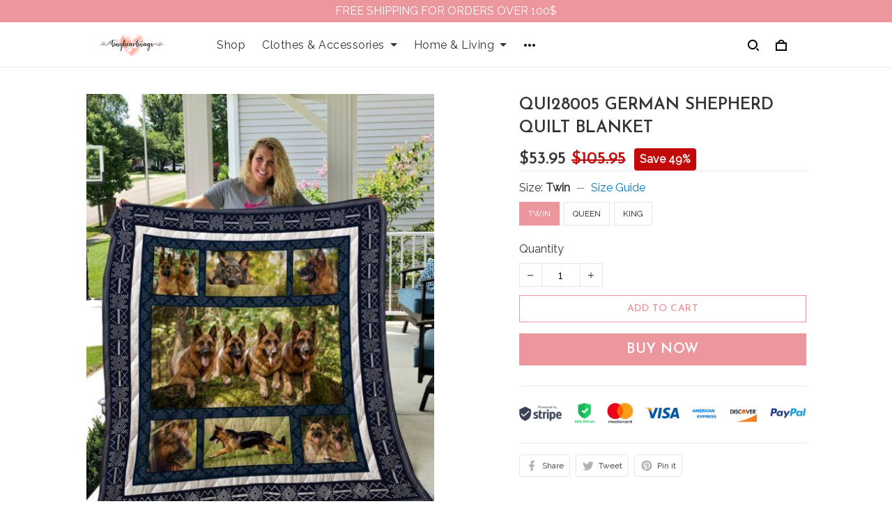

--- FILE ---
content_type: application/javascript
request_url: https://cdn.thesitebase.net/next/landing/36508/assets/Faq.js
body_size: 1138
content:
import{_ as V}from"./index.js";import{u as g,g as m}from"./utils.js";const y=Vue.defineComponent({name:"LpAccordion",props:{isExpanded:{type:Boolean,default:!1}},emits:["toggle"]});function k(e,s,r,n,d,p){const i=Vue.resolveComponent("LpIcon");return Vue.openBlock(),Vue.createElementBlock(Vue.Fragment,null,[Vue.createElementVNode("div",{class:Vue.normalizeClass(["lp-pointer lp-flex lp-justify-space-between lp-items-center lp-pt16 lp-pb8 lp-accordion__title",e.$attrs.class]),onClick:s[0]||(s[0]=c=>e.$emit("toggle"))},[Vue.renderSlot(e.$slots,"title"),Vue.createVNode(i,{icon:e.isExpanded?"close-circle":"plus-circle",width:"24",height:"24"},null,8,["icon"])],2),Vue.createElementVNode("div",{class:Vue.normalizeClass(["lp-mb8 lp-accordion__body",{"lp-accordion__body--expanded":e.isExpanded},e.$attrs.class])},[Vue.renderSlot(e.$slots,"body")],2)],64)}const h=V(y,[["render",k]]),_=Vue.defineComponent({components:{LpAccordion:h},props:{settings:{type:Object,required:!0},blocks:{type:Array,required:!0}},setup(e){const{visualCommonStyle:s,overlayStyle:r}=g(Vue.computed(()=>e.settings)),n=Vue.ref({}),d=Vue.computed(()=>m(e.settings,"heading_")),p=Vue.computed(()=>m(e.settings,"title_")),i=Vue.computed(()=>m(e.settings,"body_")),c=Vue.computed(()=>{const{min_height:t}=e.settings,o=t==="screen"?"100vh":"auto";return{...s.value,minHeight:o}}),l=Vue.computed(()=>{const{max_width:t,custom_width:o}=e.settings;return t==="custom"?{maxWidth:"".concat(o,"px")}:{}}),a=Vue.computed(()=>["lp-flex lp-w-100",{"lp-container":e.settings.max_width!=="none","lp-section-padding":e.settings.max_width==="none"}]),u=t=>{e.settings.type==="multiple"?n.value[t]=!n.value[t]:n.value={[t]:!n.value[t]}};return Vue.watch(()=>e.settings.expand_first,t=>{e.blocks[0]&&(n.value[0]=t)},{immediate:!0}),{isActive:n,overlayStyle:r,sectionStyle:c,contentClasses:a,contentStyle:l,headingStyle:d,titleStyle:p,bodyStyle:i,toggleActive:u}}}),v=["data-section-id","data-section-name"],f={class:"lp-z-10 lp-w-100 lp-flex lp-flex-column lp-justify-center"},b=["innerHTML"],S=["innerHTML"],B=["innerHTML"],$={key:1},C={key:0,class:"lp-w-100 lp-divider"};function E(e,s,r,n,d,p){const i=Vue.resolveComponent("LpImage"),c=Vue.resolveComponent("lp-accordion");return Vue.openBlock(),Vue.createElementBlock("section",{"data-section-id":e.$attrs.id,"data-section-name":e.$attrs._name},[Vue.createElementVNode("div",{class:"lp-relative lp-flex lp-justify-center lp-faq",style:Vue.normalizeStyle(e.sectionStyle)},[e.settings.background_type==="media"&&e.settings.background_image?(Vue.openBlock(),Vue.createBlock(i,{key:0,src:e.settings.background_image,class:"lp-w-100 lp-h-100 lp-absolute lp-overlay is-fit-cover lp-background-image",width:"2048",height:"0",alt:e.$shop.name},null,8,["src","alt"])):Vue.createCommentVNode("",!0),e.settings.background_type==="media"&&e.settings.overlay_color?(Vue.openBlock(),Vue.createElementBlock("div",{key:1,class:"lp-absolute lp-overlay",style:Vue.normalizeStyle(e.overlayStyle)},null,4)):Vue.createCommentVNode("",!0),Vue.createElementVNode("div",{class:Vue.normalizeClass([e.contentClasses,"lp-p0 lp-faq__content"]),style:Vue.normalizeStyle(e.contentStyle)},[Vue.createElementVNode("div",f,[e.settings.heading?(Vue.openBlock(),Vue.createElementBlock("div",{key:0,class:Vue.normalizeClass("lp-w-100 lp-mb16 lp-text-align-".concat(e.settings.heading_alignment)),style:Vue.normalizeStyle(e.headingStyle),innerHTML:e.settings.heading},null,14,b)):Vue.createCommentVNode("",!0),(Vue.openBlock(!0),Vue.createElementBlock(Vue.Fragment,null,Vue.renderList(e.blocks,(l,a)=>{var u;return Vue.openBlock(),Vue.createElementBlock(Vue.Fragment,{key:(u=l.settings)==null?void 0:u.title},[Vue.createVNode(c,{class:"lp-w-100","is-expanded":e.isActive[a],onToggle:()=>e.toggleActive(a)},{title:Vue.withCtx(()=>{var t;return[Vue.createElementVNode("div",{class:"lp-mt8 lp-col-11 lp-pl0 lp-faq__body-content",style:Vue.normalizeStyle(e.titleStyle),innerHTML:((t=l.settings)==null?void 0:t.title)||""},null,12,S)]}),body:Vue.withCtx(()=>{var t,o;return[(t=l.settings)!=null&&t.body?(Vue.openBlock(),Vue.createElementBlock("div",{key:0,innerHTML:(o=l.settings)==null?void 0:o.body,class:"lp-mt8 lp-col-11 lp-pl0 lp-faq__body-content",style:Vue.normalizeStyle(e.bodyStyle)},null,12,B)):(Vue.openBlock(),Vue.createElementBlock("br",$))]}),_:2},1032,["is-expanded","onToggle"]),a<e.blocks.length-1?(Vue.openBlock(),Vue.createElementBlock("hr",C)):Vue.createCommentVNode("",!0)],64)}),128))])],6)],4)],8,v)}const N=V(_,[["render",E]]);export{N as default};


--- FILE ---
content_type: application/javascript
request_url: https://cdn.thesitebase.net/next/themes/3/160/36508/assets/RichText.js
body_size: 478
content:
import{u}from"./composition.esm-bundler.js";import{_ as d}from"./_plugin-vue_export-helper.js";import"./index.js";const m={name:"RichText",props:{settings:{type:Object,default:()=>({})},blocks:{type:Array,default:()=>[]}},setup(n){const{$device:a}=u(),i=Vue.computed(()=>"text-align-".concat(n.settings.text_alignment)),e=Vue.computed(()=>a.value.isMobile?"text-align-center":i.value),l=Vue.computed(()=>{var t,o;return(o=(t=n.blocks.find(c=>c.type==="heading"))==null?void 0:t.settings)==null?void 0:o.heading}),r=Vue.computed(()=>{var t,o;return(o=(t=n.blocks.find(c=>c.type==="description"))==null?void 0:t.settings)==null?void 0:o.text}),s=Vue.computed(()=>{var t;return((t=n.blocks.find(o=>o.type==="button"))==null?void 0:t.settings)||{}});return{heading:l,description:r,button:s,textAlignmentClass:i,headingAlignmentClass:e}}},_=["data-section-id","data-section-name"],V={class:"rich-text-section section py12"},g={class:"container"},b={class:"row justify-center"},h=["innerHTML"];function k(n,a,i,e,l,r){const s=Vue.resolveComponent("base-link");return Vue.openBlock(),Vue.createElementBlock("section",{"data-section-id":n.$attrs.id,"data-section-name":n.$attrs._name},[Vue.createElementVNode("div",V,[Vue.createElementVNode("div",g,[Vue.createElementVNode("div",b,[e.heading?(Vue.openBlock(),Vue.createElementBlock("div",{key:0,class:Vue.normalizeClass(["col-12 rich-text-section__heading",i.settings.heading_position==="margin"?"col-lg-4":"col-lg-8"])},[Vue.createElementVNode("h4",{class:Vue.normalizeClass(["mb12",e.headingAlignmentClass])},Vue.toDisplayString(e.heading),3)],2)):Vue.createCommentVNode("",!0),Vue.createElementVNode("div",{class:Vue.normalizeClass(["col-12 col-lg-8 rich-text-section__content",e.textAlignmentClass])},[e.description?(Vue.openBlock(),Vue.createElementBlock("div",{key:0,class:"rich-text-section__text mb16",innerHTML:e.description},null,8,h)):Vue.createCommentVNode("",!0),e.button.button_link&&e.button.button_label?(Vue.openBlock(),Vue.createBlock(s,{key:1,link:e.button.button_link,class:Vue.normalizeClass(e.button.button_type==="display_as_a_button"?"rich-text-section__link btn :hover-no-underline":"link-underline")},{default:Vue.withCtx(()=>[Vue.createTextVNode(Vue.toDisplayString(e.button.button_label),1)]),_:1},8,["link","class"])):Vue.createCommentVNode("",!0)],2)])])])],8,_)}const y=d(m,[["render",k]]);export{y as default};
